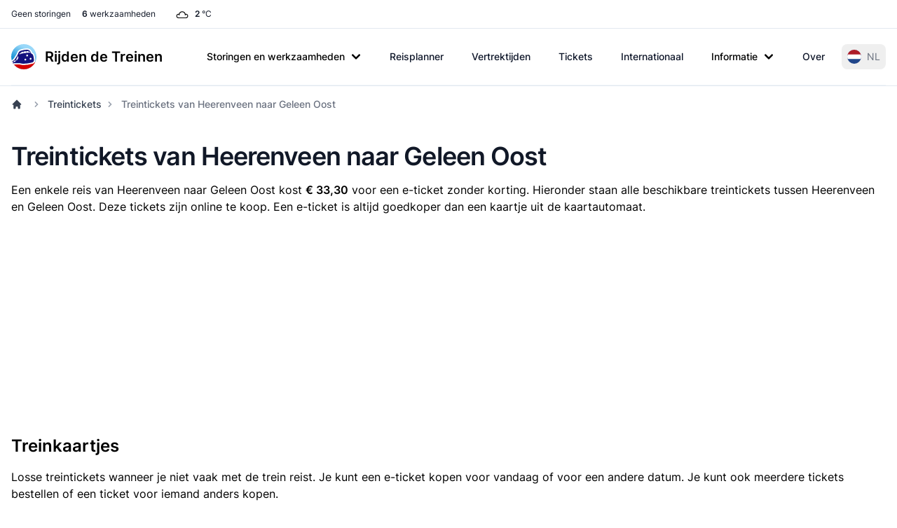

--- FILE ---
content_type: image/svg+xml
request_url: https://www.rijdendetreinen.nl/images/payment/ideal.svg
body_size: 206
content:
<svg xmlns="http://www.w3.org/2000/svg" width="85.335" height="53.333" viewBox="0 0 80.002 50"><path d="M80.002 47.334A2.667 2.667 0 0 1 77.334 50H2.666A2.666 2.666 0 0 1 0 47.334V2.665A2.666 2.666 0 0 1 2.666 0h74.668a2.667 2.667 0 0 1 2.668 2.665v44.67" fill="#ffe1f1"/><g fill="none" fill-rule="evenodd"><path fill="#fff" d="M47.559 11.616l-5.544-.465-18.625-.28V39.53h19.88l6.626-1.802 4.51-3.91 2.206-6.149v-7.104l-3.3-5.708z"/><path d="M23.978 11.352v27.296h16.584c10.014 0 15.462-4.665 15.462-13.683 0-9.268-5.905-13.613-15.462-13.613H23.978zm16.584-1.417c14.686 0 16.879 9.417 16.879 15.03 0 9.738-5.994 15.1-16.879 15.1H22.561V9.935h18.001z" fill="#0a0b09"/><path fill="#0a0b09" d="M26.262 36.478h5.31v-9.451h-5.31zM32.208 22.27a3.3 3.3 0 1 1-6.599.001 3.3 3.3 0 0 1 6.6-.001"/><path d="M34.21 20.733v3.08h.945c.655 0 1.26-.19 1.26-1.564 0-1.344-.673-1.516-1.26-1.516h-.946zM49.98 19.2h1.53v4.612h2.265c-.621-8.369-7.204-10.177-13.186-10.177H34.21v5.568h.944c1.721 0 2.79 1.167 2.79 3.045 0 1.937-1.043 3.093-2.79 3.093h-.944v11.14h6.378c9.726 0 13.11-4.516 13.23-11.14H49.98V19.2zm-4.26 3.426h1.106l-.506-1.736h-.092l-.509 1.736zm-2.387 2.717l1.852-6.143h2.175l1.852 6.143H47.62l-.347-1.189h-2l-.349 1.189h-1.591zm-.735-1.531v1.529h-3.783v-6.139h3.661v1.529h-2.132v.711h2.017v1.528h-2.017v.842h2.254z" fill="#d50172"/></g></svg>

--- FILE ---
content_type: image/svg+xml
request_url: https://www.rijdendetreinen.nl/images/payment/amex.svg
body_size: 1005
content:
<svg xmlns="http://www.w3.org/2000/svg" width="85.335" height="53.333" viewBox="0 0 80.001 50"><path d="M80.001 47.334A2.667 2.667 0 0 1 77.334 50H2.665A2.666 2.666 0 0 1 0 47.334V2.665A2.665 2.665 0 0 1 2.665 0h74.67A2.667 2.667 0 0 1 80 2.665v44.67" fill="#0078a9"/><path d="M24.821 23.836v-.8l-.382.8h-3.312l-.417-.859v.859h-6.191l-.731-1.732h-1.24l-.776 1.732h-3.21v-5.227l2.353-5.324h4.506l.633 1.508v-1.498h5.51l1.212 2.54 1.186-2.55h17.395s.912-.013 1.513.409l-.005-.41h4.382v.577s.789-.576 1.953-.576h7.734l.679 1.53v-1.53h4.955l.9 1.53v-1.53h4.737v10.56h-4.867l-1.143-1.84v1.831h-6.05l-.85-1.886h-1.186l-.797 1.886H49.65s-1.365-.017-2.39-.75v.75h-7.288v-2.464c0-.358-.274-.333-.274-.333h-.267v2.797h-14.61M21.184 26.123h9.577l1.383 1.565 1.414-1.565h7.363s.692.017 1.348.368v-.368h6.557c.833 0 1.532.416 1.532.416v-.416h8.429v.384s.6-.384 1.407-.384h5.491v.384s.692-.384 1.423-.384h4.311v9.952s-.566.642-1.738.642h-5.685V36.4s-.54.317-1.365.317h-15.1v-2.573c0-.253-.11-.299-.335-.299h-.208v2.872H42.27v-2.854s-.523.281-1.397.281h-1.697v2.573h-5.817l-1.323-1.615-1.415 1.615h-9.436V26.123" fill="#fff"/><path d="M51.37 27.711h6.01v1.612h-4.17v1.406h4.053v1.42H53.21v1.478h4.17V35.2h-6.01v-7.488M68.992 30.629c2.258.116 2.448 1.244 2.448 2.448 0 1.402-1.154 2.156-2.358 2.156h-3.861v-1.606h3.008c.51 0 1.271 0 1.271-.719 0-.34-.133-.558-.677-.616a21.358 21.358 0 0 0-1.27-.087c-2.04-.054-2.517-1.07-2.517-2.305 0-1.403.987-2.171 2.192-2.171h3.86v1.604h-2.825c-.643.007-1.337-.076-1.337.65 0 .46.342.553.777.595.15 0 1.154.052 1.289.05M62.069 30.629c2.26.116 2.45 1.244 2.45 2.448 0 1.402-1.153 2.156-2.358 2.156h-3.86v-1.606h3.008c.51 0 1.27 0 1.27-.719 0-.34-.134-.558-.677-.616a21.432 21.432 0 0 0-1.27-.087c-2.042-.054-2.514-1.07-2.514-2.305 0-1.403.985-2.171 2.188-2.171h3.86v1.604h-2.824c-.643.007-1.337-.076-1.337.65 0 .46.344.553.779.595.149 0 1.152.052 1.285.05M39.652 31.132h-2.29v-1.797h2.297c.77 0 1.013.493 1.013.86 0 .503-.268.937-1.02.937zm-4.145 3.365l-2.64-3.126 2.64-2.925v6.051zm-7.027-.87H24.24V32.15h4.055v-1.42H24.24v-1.406l4.47.01 1.79 2.038-2.021 2.256zm11.79-5.9h-6.45l-2.108 2.324-2.037-2.34h-7.247V35.2h7.011l2.208-2.474 2.155 2.492h3.528v-2.543h2.473c.952 0 2.692-.032 2.692-2.657 0-1.872-1.321-2.29-2.224-2.29M47.565 31.031h-2.29v-1.696h2.297c.77 0 1.012.493 1.012.86 0 .501-.267.836-1.02.836zm1.587.775c1.004-.5 1.27-1.17 1.27-2.073 0-1.603-1.303-2.004-2.206-2.004h-4.78v7.488h1.839v-2.642h2.407c.635 0 .885.635.902 1.27l.049 1.372h1.79l-.068-1.538c0-1.205-.333-1.773-1.203-1.873M44.173 22.281h1.838v-7.497h-1.838v7.497zM29.123 14.793h6.008v1.612h-4.17v1.405h4.053v1.42h-4.052v1.48h4.17v1.571h-6.01v-7.488M40.35 18.096h-2.289v-1.697h2.298c.768 0 1.012.493 1.012.86 0 .502-.268.837-1.02.837zm1.59.775c1.003-.5 1.27-1.17 1.27-2.073 0-1.605-1.305-2.005-2.206-2.005h-4.782v7.488h1.84v-2.64h2.406c.635 0 .887.633.903 1.269l.05 1.371h1.789l-.067-1.538c0-1.203-.335-1.772-1.204-1.872M11.93 18.994l1.096-2.617 1.142 2.617h-2.239zm12.952-4.201l-2.256 5.023-2.248-5.023h-2.883v7.212l-3.21-7.212h-2.432l-3.276 7.488h1.94l.717-1.672h3.67l.728 1.672h3.7v-5.558l2.458 5.558h1.672l2.515-5.466v5.466h1.839v-7.488h-2.934M53.69 18.997l1.095-2.617 1.154 2.617h-2.25zm11.293-4.208v5.185l-3.101-5.185h-2.717v7.033l-3.132-7.029h-2.432l-2.533 5.8s-1.07 0-1.179-.026c-.442-.091-1.135-.404-1.144-1.724V18.3c0-1.756.954-1.884 2.176-1.884h1.135V14.79h-2.401c-.836 0-2.655.638-2.716 3.714-.042 2.073.861 3.782 2.9 3.782h2.425l.717-1.672h3.669l.728 1.672h3.627V16.8l3.309 5.484h2.507v-7.496h-1.838" fill="#0078a9"/></svg>